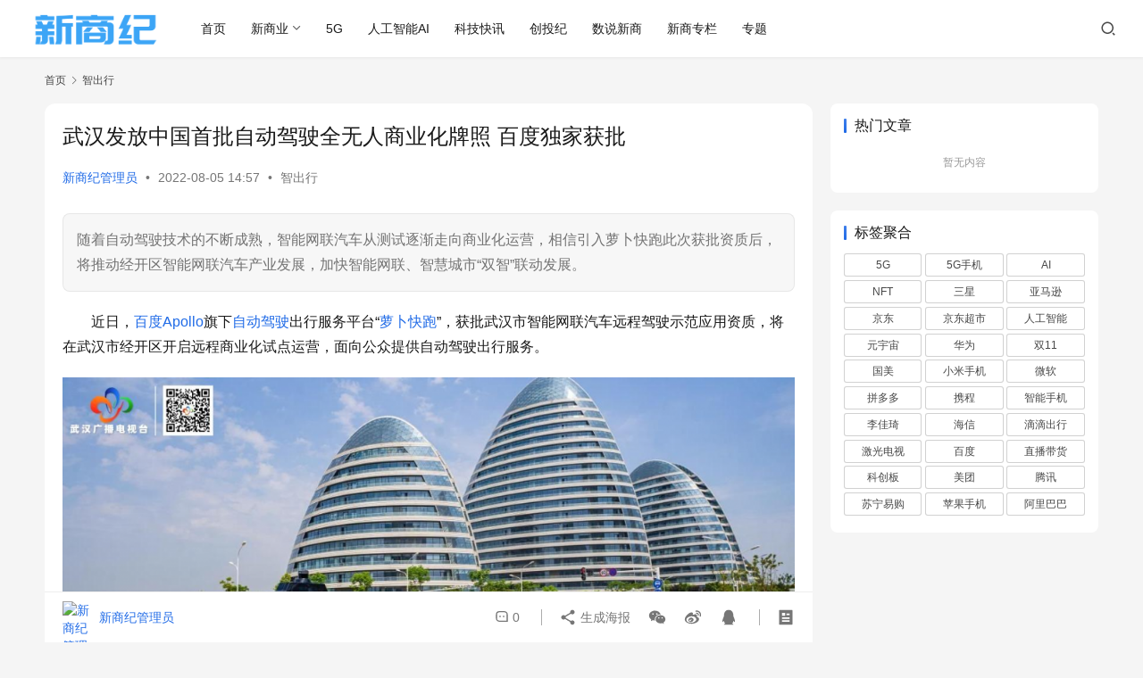

--- FILE ---
content_type: text/html; charset=UTF-8
request_url: https://www.nbtimes.net/6049.html
body_size: 11945
content:
<!DOCTYPE html>
<html lang="zh-Hans">
<head>
    <meta charset="UTF-8">
    <meta http-equiv="X-UA-Compatible" content="IE=edge,chrome=1">
    <meta name="renderer" content="webkit">
    <meta name="viewport" content="width=device-width,initial-scale=1,maximum-scale=5">
    <title>武汉发放中国首批自动驾驶全无人商业化牌照 百度独家获批_新商纪</title>
    <meta name="keywords" content="百度Apollo,自动驾驶,萝卜快跑">
<meta name="description" content="随着自动驾驶技术的不断成熟，智能网联汽车从测试逐渐走向商业化运营，相信引入萝卜快跑此次获批资质后，将推动经开区智能网联汽车产业发展，加快智能网联、智慧城市“双智”联动发展。">
<meta property="og:type" content="article">
<meta property="og:url" content="https://www.nbtimes.net/6049.html">
<meta property="og:site_name" content="新商纪">
<meta property="og:title" content="武汉发放中国首批自动驾驶全无人商业化牌照 百度独家获批">
<meta property="og:image" content="https://www.nbtimes.net/wp-content/uploads/2022/08/2022080506560950.png">
<meta property="og:description" content="随着自动驾驶技术的不断成熟，智能网联汽车从测试逐渐走向商业化运营，相信引入萝卜快跑此次获批资质后，将推动经开区智能网联汽车产业发展，加快智能网联、智慧城市“双智”联动发展。">
<link rel="canonical" href="https://www.nbtimes.net/6049.html">
<meta name="applicable-device" content="pc,mobile">
<meta http-equiv="Cache-Control" content="no-transform">
<link rel="shortcut icon" href="https://www.nbtimes.net/wp-content/uploads/2019/11/ico-1.png">
<style id='wp-img-auto-sizes-contain-inline-css' type='text/css'>
img:is([sizes=auto i],[sizes^="auto," i]){contain-intrinsic-size:3000px 1500px}
/*# sourceURL=wp-img-auto-sizes-contain-inline-css */
</style>
<link rel='stylesheet' id='stylesheet-css' href='//www.nbtimes.net/wp-content/uploads/wpcom/style.6.21.1.1761664557.css?ver=6.21.1' type='text/css' media='all' />
<link rel='stylesheet' id='font-awesome-css' href='https://www.nbtimes.net/wp-content/themes/justnews/themer/assets/css/font-awesome.css?ver=6.21.1' type='text/css' media='all' />
<style id='wp-block-library-inline-css' type='text/css'>
:root{--wp-block-synced-color:#7a00df;--wp-block-synced-color--rgb:122,0,223;--wp-bound-block-color:var(--wp-block-synced-color);--wp-editor-canvas-background:#ddd;--wp-admin-theme-color:#007cba;--wp-admin-theme-color--rgb:0,124,186;--wp-admin-theme-color-darker-10:#006ba1;--wp-admin-theme-color-darker-10--rgb:0,107,160.5;--wp-admin-theme-color-darker-20:#005a87;--wp-admin-theme-color-darker-20--rgb:0,90,135;--wp-admin-border-width-focus:2px}@media (min-resolution:192dpi){:root{--wp-admin-border-width-focus:1.5px}}.wp-element-button{cursor:pointer}:root .has-very-light-gray-background-color{background-color:#eee}:root .has-very-dark-gray-background-color{background-color:#313131}:root .has-very-light-gray-color{color:#eee}:root .has-very-dark-gray-color{color:#313131}:root .has-vivid-green-cyan-to-vivid-cyan-blue-gradient-background{background:linear-gradient(135deg,#00d084,#0693e3)}:root .has-purple-crush-gradient-background{background:linear-gradient(135deg,#34e2e4,#4721fb 50%,#ab1dfe)}:root .has-hazy-dawn-gradient-background{background:linear-gradient(135deg,#faaca8,#dad0ec)}:root .has-subdued-olive-gradient-background{background:linear-gradient(135deg,#fafae1,#67a671)}:root .has-atomic-cream-gradient-background{background:linear-gradient(135deg,#fdd79a,#004a59)}:root .has-nightshade-gradient-background{background:linear-gradient(135deg,#330968,#31cdcf)}:root .has-midnight-gradient-background{background:linear-gradient(135deg,#020381,#2874fc)}:root{--wp--preset--font-size--normal:16px;--wp--preset--font-size--huge:42px}.has-regular-font-size{font-size:1em}.has-larger-font-size{font-size:2.625em}.has-normal-font-size{font-size:var(--wp--preset--font-size--normal)}.has-huge-font-size{font-size:var(--wp--preset--font-size--huge)}.has-text-align-center{text-align:center}.has-text-align-left{text-align:left}.has-text-align-right{text-align:right}.has-fit-text{white-space:nowrap!important}#end-resizable-editor-section{display:none}.aligncenter{clear:both}.items-justified-left{justify-content:flex-start}.items-justified-center{justify-content:center}.items-justified-right{justify-content:flex-end}.items-justified-space-between{justify-content:space-between}.screen-reader-text{border:0;clip-path:inset(50%);height:1px;margin:-1px;overflow:hidden;padding:0;position:absolute;width:1px;word-wrap:normal!important}.screen-reader-text:focus{background-color:#ddd;clip-path:none;color:#444;display:block;font-size:1em;height:auto;left:5px;line-height:normal;padding:15px 23px 14px;text-decoration:none;top:5px;width:auto;z-index:100000}html :where(.has-border-color){border-style:solid}html :where([style*=border-top-color]){border-top-style:solid}html :where([style*=border-right-color]){border-right-style:solid}html :where([style*=border-bottom-color]){border-bottom-style:solid}html :where([style*=border-left-color]){border-left-style:solid}html :where([style*=border-width]){border-style:solid}html :where([style*=border-top-width]){border-top-style:solid}html :where([style*=border-right-width]){border-right-style:solid}html :where([style*=border-bottom-width]){border-bottom-style:solid}html :where([style*=border-left-width]){border-left-style:solid}html :where(img[class*=wp-image-]){height:auto;max-width:100%}:where(figure){margin:0 0 1em}html :where(.is-position-sticky){--wp-admin--admin-bar--position-offset:var(--wp-admin--admin-bar--height,0px)}@media screen and (max-width:600px){html :where(.is-position-sticky){--wp-admin--admin-bar--position-offset:0px}}

/*# sourceURL=wp-block-library-inline-css */
</style><style id='wp-block-image-inline-css' type='text/css'>
.wp-block-image>a,.wp-block-image>figure>a{display:inline-block}.wp-block-image img{box-sizing:border-box;height:auto;max-width:100%;vertical-align:bottom}@media not (prefers-reduced-motion){.wp-block-image img.hide{visibility:hidden}.wp-block-image img.show{animation:show-content-image .4s}}.wp-block-image[style*=border-radius] img,.wp-block-image[style*=border-radius]>a{border-radius:inherit}.wp-block-image.has-custom-border img{box-sizing:border-box}.wp-block-image.aligncenter{text-align:center}.wp-block-image.alignfull>a,.wp-block-image.alignwide>a{width:100%}.wp-block-image.alignfull img,.wp-block-image.alignwide img{height:auto;width:100%}.wp-block-image .aligncenter,.wp-block-image .alignleft,.wp-block-image .alignright,.wp-block-image.aligncenter,.wp-block-image.alignleft,.wp-block-image.alignright{display:table}.wp-block-image .aligncenter>figcaption,.wp-block-image .alignleft>figcaption,.wp-block-image .alignright>figcaption,.wp-block-image.aligncenter>figcaption,.wp-block-image.alignleft>figcaption,.wp-block-image.alignright>figcaption{caption-side:bottom;display:table-caption}.wp-block-image .alignleft{float:left;margin:.5em 1em .5em 0}.wp-block-image .alignright{float:right;margin:.5em 0 .5em 1em}.wp-block-image .aligncenter{margin-left:auto;margin-right:auto}.wp-block-image :where(figcaption){margin-bottom:1em;margin-top:.5em}.wp-block-image.is-style-circle-mask img{border-radius:9999px}@supports ((-webkit-mask-image:none) or (mask-image:none)) or (-webkit-mask-image:none){.wp-block-image.is-style-circle-mask img{border-radius:0;-webkit-mask-image:url('data:image/svg+xml;utf8,<svg viewBox="0 0 100 100" xmlns="http://www.w3.org/2000/svg"><circle cx="50" cy="50" r="50"/></svg>');mask-image:url('data:image/svg+xml;utf8,<svg viewBox="0 0 100 100" xmlns="http://www.w3.org/2000/svg"><circle cx="50" cy="50" r="50"/></svg>');mask-mode:alpha;-webkit-mask-position:center;mask-position:center;-webkit-mask-repeat:no-repeat;mask-repeat:no-repeat;-webkit-mask-size:contain;mask-size:contain}}:root :where(.wp-block-image.is-style-rounded img,.wp-block-image .is-style-rounded img){border-radius:9999px}.wp-block-image figure{margin:0}.wp-lightbox-container{display:flex;flex-direction:column;position:relative}.wp-lightbox-container img{cursor:zoom-in}.wp-lightbox-container img:hover+button{opacity:1}.wp-lightbox-container button{align-items:center;backdrop-filter:blur(16px) saturate(180%);background-color:#5a5a5a40;border:none;border-radius:4px;cursor:zoom-in;display:flex;height:20px;justify-content:center;opacity:0;padding:0;position:absolute;right:16px;text-align:center;top:16px;width:20px;z-index:100}@media not (prefers-reduced-motion){.wp-lightbox-container button{transition:opacity .2s ease}}.wp-lightbox-container button:focus-visible{outline:3px auto #5a5a5a40;outline:3px auto -webkit-focus-ring-color;outline-offset:3px}.wp-lightbox-container button:hover{cursor:pointer;opacity:1}.wp-lightbox-container button:focus{opacity:1}.wp-lightbox-container button:focus,.wp-lightbox-container button:hover,.wp-lightbox-container button:not(:hover):not(:active):not(.has-background){background-color:#5a5a5a40;border:none}.wp-lightbox-overlay{box-sizing:border-box;cursor:zoom-out;height:100vh;left:0;overflow:hidden;position:fixed;top:0;visibility:hidden;width:100%;z-index:100000}.wp-lightbox-overlay .close-button{align-items:center;cursor:pointer;display:flex;justify-content:center;min-height:40px;min-width:40px;padding:0;position:absolute;right:calc(env(safe-area-inset-right) + 16px);top:calc(env(safe-area-inset-top) + 16px);z-index:5000000}.wp-lightbox-overlay .close-button:focus,.wp-lightbox-overlay .close-button:hover,.wp-lightbox-overlay .close-button:not(:hover):not(:active):not(.has-background){background:none;border:none}.wp-lightbox-overlay .lightbox-image-container{height:var(--wp--lightbox-container-height);left:50%;overflow:hidden;position:absolute;top:50%;transform:translate(-50%,-50%);transform-origin:top left;width:var(--wp--lightbox-container-width);z-index:9999999999}.wp-lightbox-overlay .wp-block-image{align-items:center;box-sizing:border-box;display:flex;height:100%;justify-content:center;margin:0;position:relative;transform-origin:0 0;width:100%;z-index:3000000}.wp-lightbox-overlay .wp-block-image img{height:var(--wp--lightbox-image-height);min-height:var(--wp--lightbox-image-height);min-width:var(--wp--lightbox-image-width);width:var(--wp--lightbox-image-width)}.wp-lightbox-overlay .wp-block-image figcaption{display:none}.wp-lightbox-overlay button{background:none;border:none}.wp-lightbox-overlay .scrim{background-color:#fff;height:100%;opacity:.9;position:absolute;width:100%;z-index:2000000}.wp-lightbox-overlay.active{visibility:visible}@media not (prefers-reduced-motion){.wp-lightbox-overlay.active{animation:turn-on-visibility .25s both}.wp-lightbox-overlay.active img{animation:turn-on-visibility .35s both}.wp-lightbox-overlay.show-closing-animation:not(.active){animation:turn-off-visibility .35s both}.wp-lightbox-overlay.show-closing-animation:not(.active) img{animation:turn-off-visibility .25s both}.wp-lightbox-overlay.zoom.active{animation:none;opacity:1;visibility:visible}.wp-lightbox-overlay.zoom.active .lightbox-image-container{animation:lightbox-zoom-in .4s}.wp-lightbox-overlay.zoom.active .lightbox-image-container img{animation:none}.wp-lightbox-overlay.zoom.active .scrim{animation:turn-on-visibility .4s forwards}.wp-lightbox-overlay.zoom.show-closing-animation:not(.active){animation:none}.wp-lightbox-overlay.zoom.show-closing-animation:not(.active) .lightbox-image-container{animation:lightbox-zoom-out .4s}.wp-lightbox-overlay.zoom.show-closing-animation:not(.active) .lightbox-image-container img{animation:none}.wp-lightbox-overlay.zoom.show-closing-animation:not(.active) .scrim{animation:turn-off-visibility .4s forwards}}@keyframes show-content-image{0%{visibility:hidden}99%{visibility:hidden}to{visibility:visible}}@keyframes turn-on-visibility{0%{opacity:0}to{opacity:1}}@keyframes turn-off-visibility{0%{opacity:1;visibility:visible}99%{opacity:0;visibility:visible}to{opacity:0;visibility:hidden}}@keyframes lightbox-zoom-in{0%{transform:translate(calc((-100vw + var(--wp--lightbox-scrollbar-width))/2 + var(--wp--lightbox-initial-left-position)),calc(-50vh + var(--wp--lightbox-initial-top-position))) scale(var(--wp--lightbox-scale))}to{transform:translate(-50%,-50%) scale(1)}}@keyframes lightbox-zoom-out{0%{transform:translate(-50%,-50%) scale(1);visibility:visible}99%{visibility:visible}to{transform:translate(calc((-100vw + var(--wp--lightbox-scrollbar-width))/2 + var(--wp--lightbox-initial-left-position)),calc(-50vh + var(--wp--lightbox-initial-top-position))) scale(var(--wp--lightbox-scale));visibility:hidden}}
/*# sourceURL=https://www.nbtimes.net/wp-includes/blocks/image/style.min.css */
</style>
<style id='wp-block-paragraph-inline-css' type='text/css'>
.is-small-text{font-size:.875em}.is-regular-text{font-size:1em}.is-large-text{font-size:2.25em}.is-larger-text{font-size:3em}.has-drop-cap:not(:focus):first-letter{float:left;font-size:8.4em;font-style:normal;font-weight:100;line-height:.68;margin:.05em .1em 0 0;text-transform:uppercase}body.rtl .has-drop-cap:not(:focus):first-letter{float:none;margin-left:.1em}p.has-drop-cap.has-background{overflow:hidden}:root :where(p.has-background){padding:1.25em 2.375em}:where(p.has-text-color:not(.has-link-color)) a{color:inherit}p.has-text-align-left[style*="writing-mode:vertical-lr"],p.has-text-align-right[style*="writing-mode:vertical-rl"]{rotate:180deg}
/*# sourceURL=https://www.nbtimes.net/wp-includes/blocks/paragraph/style.min.css */
</style>
<style id='global-styles-inline-css' type='text/css'>
:root{--wp--preset--aspect-ratio--square: 1;--wp--preset--aspect-ratio--4-3: 4/3;--wp--preset--aspect-ratio--3-4: 3/4;--wp--preset--aspect-ratio--3-2: 3/2;--wp--preset--aspect-ratio--2-3: 2/3;--wp--preset--aspect-ratio--16-9: 16/9;--wp--preset--aspect-ratio--9-16: 9/16;--wp--preset--color--black: #000000;--wp--preset--color--cyan-bluish-gray: #abb8c3;--wp--preset--color--white: #ffffff;--wp--preset--color--pale-pink: #f78da7;--wp--preset--color--vivid-red: #cf2e2e;--wp--preset--color--luminous-vivid-orange: #ff6900;--wp--preset--color--luminous-vivid-amber: #fcb900;--wp--preset--color--light-green-cyan: #7bdcb5;--wp--preset--color--vivid-green-cyan: #00d084;--wp--preset--color--pale-cyan-blue: #8ed1fc;--wp--preset--color--vivid-cyan-blue: #0693e3;--wp--preset--color--vivid-purple: #9b51e0;--wp--preset--gradient--vivid-cyan-blue-to-vivid-purple: linear-gradient(135deg,rgb(6,147,227) 0%,rgb(155,81,224) 100%);--wp--preset--gradient--light-green-cyan-to-vivid-green-cyan: linear-gradient(135deg,rgb(122,220,180) 0%,rgb(0,208,130) 100%);--wp--preset--gradient--luminous-vivid-amber-to-luminous-vivid-orange: linear-gradient(135deg,rgb(252,185,0) 0%,rgb(255,105,0) 100%);--wp--preset--gradient--luminous-vivid-orange-to-vivid-red: linear-gradient(135deg,rgb(255,105,0) 0%,rgb(207,46,46) 100%);--wp--preset--gradient--very-light-gray-to-cyan-bluish-gray: linear-gradient(135deg,rgb(238,238,238) 0%,rgb(169,184,195) 100%);--wp--preset--gradient--cool-to-warm-spectrum: linear-gradient(135deg,rgb(74,234,220) 0%,rgb(151,120,209) 20%,rgb(207,42,186) 40%,rgb(238,44,130) 60%,rgb(251,105,98) 80%,rgb(254,248,76) 100%);--wp--preset--gradient--blush-light-purple: linear-gradient(135deg,rgb(255,206,236) 0%,rgb(152,150,240) 100%);--wp--preset--gradient--blush-bordeaux: linear-gradient(135deg,rgb(254,205,165) 0%,rgb(254,45,45) 50%,rgb(107,0,62) 100%);--wp--preset--gradient--luminous-dusk: linear-gradient(135deg,rgb(255,203,112) 0%,rgb(199,81,192) 50%,rgb(65,88,208) 100%);--wp--preset--gradient--pale-ocean: linear-gradient(135deg,rgb(255,245,203) 0%,rgb(182,227,212) 50%,rgb(51,167,181) 100%);--wp--preset--gradient--electric-grass: linear-gradient(135deg,rgb(202,248,128) 0%,rgb(113,206,126) 100%);--wp--preset--gradient--midnight: linear-gradient(135deg,rgb(2,3,129) 0%,rgb(40,116,252) 100%);--wp--preset--font-size--small: 13px;--wp--preset--font-size--medium: 20px;--wp--preset--font-size--large: 36px;--wp--preset--font-size--x-large: 42px;--wp--preset--spacing--20: 0.44rem;--wp--preset--spacing--30: 0.67rem;--wp--preset--spacing--40: 1rem;--wp--preset--spacing--50: 1.5rem;--wp--preset--spacing--60: 2.25rem;--wp--preset--spacing--70: 3.38rem;--wp--preset--spacing--80: 5.06rem;--wp--preset--shadow--natural: 6px 6px 9px rgba(0, 0, 0, 0.2);--wp--preset--shadow--deep: 12px 12px 50px rgba(0, 0, 0, 0.4);--wp--preset--shadow--sharp: 6px 6px 0px rgba(0, 0, 0, 0.2);--wp--preset--shadow--outlined: 6px 6px 0px -3px rgb(255, 255, 255), 6px 6px rgb(0, 0, 0);--wp--preset--shadow--crisp: 6px 6px 0px rgb(0, 0, 0);}:where(.is-layout-flex){gap: 0.5em;}:where(.is-layout-grid){gap: 0.5em;}body .is-layout-flex{display: flex;}.is-layout-flex{flex-wrap: wrap;align-items: center;}.is-layout-flex > :is(*, div){margin: 0;}body .is-layout-grid{display: grid;}.is-layout-grid > :is(*, div){margin: 0;}:where(.wp-block-columns.is-layout-flex){gap: 2em;}:where(.wp-block-columns.is-layout-grid){gap: 2em;}:where(.wp-block-post-template.is-layout-flex){gap: 1.25em;}:where(.wp-block-post-template.is-layout-grid){gap: 1.25em;}.has-black-color{color: var(--wp--preset--color--black) !important;}.has-cyan-bluish-gray-color{color: var(--wp--preset--color--cyan-bluish-gray) !important;}.has-white-color{color: var(--wp--preset--color--white) !important;}.has-pale-pink-color{color: var(--wp--preset--color--pale-pink) !important;}.has-vivid-red-color{color: var(--wp--preset--color--vivid-red) !important;}.has-luminous-vivid-orange-color{color: var(--wp--preset--color--luminous-vivid-orange) !important;}.has-luminous-vivid-amber-color{color: var(--wp--preset--color--luminous-vivid-amber) !important;}.has-light-green-cyan-color{color: var(--wp--preset--color--light-green-cyan) !important;}.has-vivid-green-cyan-color{color: var(--wp--preset--color--vivid-green-cyan) !important;}.has-pale-cyan-blue-color{color: var(--wp--preset--color--pale-cyan-blue) !important;}.has-vivid-cyan-blue-color{color: var(--wp--preset--color--vivid-cyan-blue) !important;}.has-vivid-purple-color{color: var(--wp--preset--color--vivid-purple) !important;}.has-black-background-color{background-color: var(--wp--preset--color--black) !important;}.has-cyan-bluish-gray-background-color{background-color: var(--wp--preset--color--cyan-bluish-gray) !important;}.has-white-background-color{background-color: var(--wp--preset--color--white) !important;}.has-pale-pink-background-color{background-color: var(--wp--preset--color--pale-pink) !important;}.has-vivid-red-background-color{background-color: var(--wp--preset--color--vivid-red) !important;}.has-luminous-vivid-orange-background-color{background-color: var(--wp--preset--color--luminous-vivid-orange) !important;}.has-luminous-vivid-amber-background-color{background-color: var(--wp--preset--color--luminous-vivid-amber) !important;}.has-light-green-cyan-background-color{background-color: var(--wp--preset--color--light-green-cyan) !important;}.has-vivid-green-cyan-background-color{background-color: var(--wp--preset--color--vivid-green-cyan) !important;}.has-pale-cyan-blue-background-color{background-color: var(--wp--preset--color--pale-cyan-blue) !important;}.has-vivid-cyan-blue-background-color{background-color: var(--wp--preset--color--vivid-cyan-blue) !important;}.has-vivid-purple-background-color{background-color: var(--wp--preset--color--vivid-purple) !important;}.has-black-border-color{border-color: var(--wp--preset--color--black) !important;}.has-cyan-bluish-gray-border-color{border-color: var(--wp--preset--color--cyan-bluish-gray) !important;}.has-white-border-color{border-color: var(--wp--preset--color--white) !important;}.has-pale-pink-border-color{border-color: var(--wp--preset--color--pale-pink) !important;}.has-vivid-red-border-color{border-color: var(--wp--preset--color--vivid-red) !important;}.has-luminous-vivid-orange-border-color{border-color: var(--wp--preset--color--luminous-vivid-orange) !important;}.has-luminous-vivid-amber-border-color{border-color: var(--wp--preset--color--luminous-vivid-amber) !important;}.has-light-green-cyan-border-color{border-color: var(--wp--preset--color--light-green-cyan) !important;}.has-vivid-green-cyan-border-color{border-color: var(--wp--preset--color--vivid-green-cyan) !important;}.has-pale-cyan-blue-border-color{border-color: var(--wp--preset--color--pale-cyan-blue) !important;}.has-vivid-cyan-blue-border-color{border-color: var(--wp--preset--color--vivid-cyan-blue) !important;}.has-vivid-purple-border-color{border-color: var(--wp--preset--color--vivid-purple) !important;}.has-vivid-cyan-blue-to-vivid-purple-gradient-background{background: var(--wp--preset--gradient--vivid-cyan-blue-to-vivid-purple) !important;}.has-light-green-cyan-to-vivid-green-cyan-gradient-background{background: var(--wp--preset--gradient--light-green-cyan-to-vivid-green-cyan) !important;}.has-luminous-vivid-amber-to-luminous-vivid-orange-gradient-background{background: var(--wp--preset--gradient--luminous-vivid-amber-to-luminous-vivid-orange) !important;}.has-luminous-vivid-orange-to-vivid-red-gradient-background{background: var(--wp--preset--gradient--luminous-vivid-orange-to-vivid-red) !important;}.has-very-light-gray-to-cyan-bluish-gray-gradient-background{background: var(--wp--preset--gradient--very-light-gray-to-cyan-bluish-gray) !important;}.has-cool-to-warm-spectrum-gradient-background{background: var(--wp--preset--gradient--cool-to-warm-spectrum) !important;}.has-blush-light-purple-gradient-background{background: var(--wp--preset--gradient--blush-light-purple) !important;}.has-blush-bordeaux-gradient-background{background: var(--wp--preset--gradient--blush-bordeaux) !important;}.has-luminous-dusk-gradient-background{background: var(--wp--preset--gradient--luminous-dusk) !important;}.has-pale-ocean-gradient-background{background: var(--wp--preset--gradient--pale-ocean) !important;}.has-electric-grass-gradient-background{background: var(--wp--preset--gradient--electric-grass) !important;}.has-midnight-gradient-background{background: var(--wp--preset--gradient--midnight) !important;}.has-small-font-size{font-size: var(--wp--preset--font-size--small) !important;}.has-medium-font-size{font-size: var(--wp--preset--font-size--medium) !important;}.has-large-font-size{font-size: var(--wp--preset--font-size--large) !important;}.has-x-large-font-size{font-size: var(--wp--preset--font-size--x-large) !important;}
/*# sourceURL=global-styles-inline-css */
</style>

<style id='classic-theme-styles-inline-css' type='text/css'>
/*! This file is auto-generated */
.wp-block-button__link{color:#fff;background-color:#32373c;border-radius:9999px;box-shadow:none;text-decoration:none;padding:calc(.667em + 2px) calc(1.333em + 2px);font-size:1.125em}.wp-block-file__button{background:#32373c;color:#fff;text-decoration:none}
/*# sourceURL=/wp-includes/css/classic-themes.min.css */
</style>
<script type="text/javascript" src="https://www.nbtimes.net/wp-includes/js/jquery/jquery.min.js?ver=3.7.1" id="jquery-core-js"></script>
<script type="text/javascript" src="https://www.nbtimes.net/wp-includes/js/jquery/jquery-migrate.min.js?ver=3.4.1" id="jquery-migrate-js"></script>
<link rel="EditURI" type="application/rsd+xml" title="RSD" href="https://www.nbtimes.net/xmlrpc.php?rsd" />
<link rel="icon" href="https://www.nbtimes.net/wp-content/uploads/2019/11/ico-1.png" sizes="32x32" />
<link rel="icon" href="https://www.nbtimes.net/wp-content/uploads/2019/11/ico-1.png" sizes="192x192" />
<link rel="apple-touch-icon" href="https://www.nbtimes.net/wp-content/uploads/2019/11/ico-1.png" />
<meta name="msapplication-TileImage" content="https://www.nbtimes.net/wp-content/uploads/2019/11/ico-1.png" />
    <!--[if lte IE 11]><script src="https://www.nbtimes.net/wp-content/themes/justnews/js/update.js"></script><![endif]-->
</head>
<body class="wp-singular post-template-default single single-post postid-6049 single-format-standard wp-theme-justnews lang-cn el-boxed header-fixed style-by-auto">
<header class="header header-fluid">
    <div class="container">
        <div class="navbar-header">
            <button type="button" class="navbar-toggle collapsed" data-toggle="collapse" data-target=".navbar-collapse" aria-label="menu">
                <span class="icon-bar icon-bar-1"></span>
                <span class="icon-bar icon-bar-2"></span>
                <span class="icon-bar icon-bar-3"></span>
            </button>
                        <div class="logo">
                <a href="https://www.nbtimes.net/" rel="home">
                    <img src="https://www.nbtimes.net/wp-content/uploads/2019/11/LOGO-2.png" alt="新商纪">
                </a>
            </div>
        </div>
        <div class="collapse navbar-collapse mobile-style-0">
            <nav class="primary-menu"><ul id="menu-justnews-menu" class="nav navbar-nav wpcom-adv-menu"><li class="menu-item"><a href="/">首页</a></li>
<li class="menu-item dropdown"><a href="#" class="dropdown-toggle">新商业</a>
<ul class="dropdown-menu menu-item-wrap menu-item-col-5">
	<li class="menu-item"><a href="https://www.nbtimes.net/xinlingshou">新零售</a></li>
	<li class="menu-item"><a href="https://www.nbtimes.net/chaoshouji">潮手机</a></li>
	<li class="menu-item"><a href="https://www.nbtimes.net/zhijiadian">智家电</a></li>
	<li class="menu-item"><a href="https://www.nbtimes.net/aiedu">慧教育</a></li>
	<li class="menu-item"><a href="https://www.nbtimes.net/zhihuiyiliao">智医疗</a></li>
	<li class="menu-item"><a href="https://www.nbtimes.net/konw">新知堂</a></li>
	<li class="menu-item current-post-ancestor current-post-parent active"><a href="https://www.nbtimes.net/chuxing">智出行</a></li>
	<li class="menu-item"><a href="https://www.nbtimes.net/cloud">云服务</a></li>
</ul>
</li>
<li class="menu-item"><a href="https://www.nbtimes.net/fifthg">5G</a></li>
<li class="menu-item"><a href="https://www.nbtimes.net/rgzn">人工智能AI</a></li>
<li class="menu-item"><a href="https://www.nbtimes.net/kuaixun">科技快讯</a></li>
<li class="menu-item"><a href="https://www.nbtimes.net/chuangtou">创投纪</a></li>
<li class="menu-item"><a href="https://www.nbtimes.net/data">数说新商</a></li>
<li class="menu-item"><a href="https://www.nbtimes.net/taidu">新商专栏</a></li>
<li class="menu-item"><a href="https://www.nbtimes.net/special">专题</a></li>
</ul></nav>            <div class="navbar-action">
                <div class="navbar-search-icon j-navbar-search"><i class="wpcom-icon wi"><svg aria-hidden="true"><use xlink:href="#wi-search"></use></svg></i></div><form class="navbar-search" action="https://www.nbtimes.net/" method="get" role="search"><div class="navbar-search-inner"><i class="wpcom-icon wi navbar-search-close"><svg aria-hidden="true"><use xlink:href="#wi-close"></use></svg></i><input type="text" name="s" class="navbar-search-input" autocomplete="off" maxlength="100" placeholder="输入关键词搜索..." value=""><button class="navbar-search-btn" type="submit" aria-label="搜索"><i class="wpcom-icon wi"><svg aria-hidden="true"><use xlink:href="#wi-search"></use></svg></i></button></div></form>            </div>
        </div>
    </div><!-- /.container -->
</header>

<div id="wrap">    <div class="wrap container">
        <ol class="breadcrumb" vocab="https://schema.org/" typeof="BreadcrumbList"><li class="home" property="itemListElement" typeof="ListItem"><a href="https://www.nbtimes.net" property="item" typeof="WebPage"><span property="name" class="hide">新商纪</span>首页</a><meta property="position" content="1"></li><li property="itemListElement" typeof="ListItem"><i class="wpcom-icon wi"><svg aria-hidden="true"><use xlink:href="#wi-arrow-right-3"></use></svg></i><a href="https://www.nbtimes.net/chuxing" property="item" typeof="WebPage"><span property="name">智出行</span></a><meta property="position" content="2"></li></ol>        <main class="main">
                            <article id="post-6049" class="post-6049 post type-post status-publish format-standard has-post-thumbnail hentry category-chuxing tag-apollo tag-autodrive tag-458 entry">
                    <div class="entry-main">
                                                                        <div class="entry-head">
                            <h1 class="entry-title">武汉发放中国首批自动驾驶全无人商业化牌照 百度独家获批</h1>
                            <div class="entry-info">
                                                                    <span class="vcard">
                                        <a class="nickname url fn j-user-card" data-user="4" href="https://www.nbtimes.net/author/world158">新商纪管理员</a>
                                    </span>
                                    <span class="dot">•</span>
                                                                <time class="entry-date published" datetime="2022-08-05T14:57:26+08:00" pubdate>
                                    2022-08-05 14:57                                </time>
                                <span class="dot">•</span>
                                <a href="https://www.nbtimes.net/chuxing" rel="category tag">智出行</a>                                                            </div>
                        </div>
                        
                                                    <div class="entry-excerpt entry-summary">
                                <p>随着自动驾驶技术的不断成熟，智能网联汽车从测试逐渐走向商业化运营，相信引入萝卜快跑此次获批资质后，将推动经开区智能网联汽车产业发展，加快智能网联、智慧城市“双智”联动发展。</p>
                            </div>
                                                <div class="entry-content text-indent">
                            
<p>近日，<span class="wpcom_tag_link"><a href="https://www.nbtimes.net/tag/%e7%99%be%e5%ba%a6apollo" title="百度Apollo" target="_blank">百度Apollo</a></span>旗下<span class="wpcom_tag_link"><a href="https://www.nbtimes.net/tag/autodrive" title="自动驾驶" target="_blank">自动驾驶</a></span>出行服务平台“<span class="wpcom_tag_link"><a href="https://www.nbtimes.net/tag/%e8%90%9d%e5%8d%9c%e5%bf%ab%e8%b7%91" title="萝卜快跑" target="_blank">萝卜快跑</a></span>”，获批武汉市智能网联汽车远程驾驶示范应用资质，将在武汉市经开区开启远程商业化试点运营，面向公众提供自动驾驶出行服务。</p>


<div class="wp-block-image">
<figure class="aligncenter size-large"><noscript><img fetchpriority="high" decoding="async" width="1024" height="576" src="https://www.nbtimes.net/wp-content/uploads/2022/08/2022080506560950-1024x576.png" alt="武汉发放中国首批自动驾驶全无人商业化牌照 百度独家获批" class="wp-image-6050"/></noscript><img fetchpriority="high" decoding="async" width="1024" height="576" src="https://www.nbtimes.net/wp-content/themes/justnews/themer/assets/images/lazy.png" data-original="https://www.nbtimes.net/wp-content/uploads/2022/08/2022080506560950-1024x576.png" alt="武汉发放中国首批自动驾驶全无人商业化牌照 百度独家获批" class="wp-image-6050 j-lazy"/></figure>
</div>


<p>据悉，萝卜快跑已在经开区投入20辆自动驾驶车(其中5辆为远程驾驶示范运营车辆)，在经开区沌口区域30平方公里范围内的166公里道路上，设立63个推荐上车点，辐射经开区内江汉大学、体育中心、经开永旺、经开万达、湘隆时代广场等热点区域，服务时间初步从早上9时持续至17时。<br>乘车人可通过“萝卜快跑”APP或小程序预约，可为区域内用户职住通勤和短途接驳提供服务。下一步，萝卜快跑将持续扩增路线、推荐上车点和时段，进一步满足武汉广大市民日常出行需求。</p>



<p>作为国家智能网联汽车（武汉）测试示范区，武汉经开区承担着全国首批“智能城市基础设施与智能网联汽车协同发展试点”“交通强国试点”等多项国家任务。随着自动驾驶技术的不断成熟，智能网联汽车从测试逐渐走向商业化运营，相信引入萝卜快跑此次获批资质后，将推动经开区智能网联汽车产业发展，加快智能网联、智慧城市“双智”联动发展。</p>
                                                        <div class="entry-copyright"><p>来自<a target="_blank" href="https://www.nbtimes.net/">新商纪</a>，发布者：新商纪管理员，转载请注明出处：<span>https://www.nbtimes.net/6049.html</span></p></div>                        </div>

                        <div class="entry-tag"><a href="https://www.nbtimes.net/tag/%e7%99%be%e5%ba%a6apollo" rel="tag">百度Apollo</a><a href="https://www.nbtimes.net/tag/autodrive" rel="tag">自动驾驶</a><a href="https://www.nbtimes.net/tag/%e8%90%9d%e5%8d%9c%e5%bf%ab%e8%b7%91" rel="tag">萝卜快跑</a></div>
                        <div class="entry-action">
                            <div class="btn-zan" data-id="6049"><i class="wpcom-icon wi"><svg aria-hidden="true"><use xlink:href="#wi-thumb-up-fill"></use></svg></i> 赞 <span class="entry-action-num">(0)</span></div>
                                                            <div class="btn-dashang">
                                    <i class="wpcom-icon wi"><svg aria-hidden="true"><use xlink:href="#wi-cny-circle-fill"></use></svg></i> 打赏                                    <span class="dashang-img">
                                                                                    <span>
                                                <img src="https://www.nbtimes.net/wp-content/uploads/2019/11/zanshangma-1.jpg" alt="微信扫一扫"/>
                                                    微信扫一扫                                            </span>
                                                                                                                    </span>
                                </div>
                                                    </div>

                        <div class="entry-bar">
                            <div class="entry-bar-inner">
                                                                    <div class="entry-bar-author">
                                                                                <a data-user="4" target="_blank" href="https://www.nbtimes.net/author/world158" class="avatar j-user-card">
                                            <img alt='新商纪管理员' src='https://g.izt6.com/avatar/7ec749b2a385a1fe1644eb91a02218a443de28f965a47bb76acab08d393cce7b?s=60&#038;d=wavatar&#038;r=g' srcset='https://g.izt6.com/avatar/7ec749b2a385a1fe1644eb91a02218a443de28f965a47bb76acab08d393cce7b?s=120&#038;d=wavatar&#038;r=g 2x' class='avatar avatar-60 photo' height='60' width='60' decoding='async'/><span class="author-name">新商纪管理员</span>                                        </a>
                                    </div>
                                                                <div class="entry-bar-info">
                                    <div class="info-item meta">
                                                                                <a class="meta-item" href="#comments"><i class="wpcom-icon wi"><svg aria-hidden="true"><use xlink:href="#wi-comment"></use></svg></i> <span class="data">0</span></a>                                                                            </div>
                                    <div class="info-item share">
                                                                                    <a class="meta-item mobile j-mobile-share" href="javascript:;" data-id="6049" data-qrcode="https://www.nbtimes.net/6049.html">
                                                <i class="wpcom-icon wi"><svg aria-hidden="true"><use xlink:href="#wi-share"></use></svg></i> 生成海报                                            </a>
                                                                                    <a class="meta-item wechat" data-share="wechat" target="_blank" rel="nofollow noopener noreferrer" href="#">
                                                <i class="wpcom-icon wi"><svg aria-hidden="true"><use xlink:href="#wi-wechat"></use></svg></i>                                            </a>
                                                                                    <a class="meta-item weibo" data-share="weibo" target="_blank" rel="nofollow noopener noreferrer" href="#">
                                                <i class="wpcom-icon wi"><svg aria-hidden="true"><use xlink:href="#wi-weibo"></use></svg></i>                                            </a>
                                                                                    <a class="meta-item qq" data-share="qq" target="_blank" rel="nofollow noopener noreferrer" href="#">
                                                <i class="wpcom-icon wi"><svg aria-hidden="true"><use xlink:href="#wi-qq"></use></svg></i>                                            </a>
                                                                            </div>
                                    <div class="info-item act">
                                        <a href="javascript:;" id="j-reading"><i class="wpcom-icon wi"><svg aria-hidden="true"><use xlink:href="#wi-article"></use></svg></i></a>
                                    </div>
                                </div>
                            </div>
                        </div>
                    </div>
                                            <div class="entry-page">
                    <div class="entry-page-prev j-lazy" style="background-image: url('https://www.nbtimes.net/wp-content/themes/justnews/themer/assets/images/lazy.png');" data-original="https://www.nbtimes.net/wp-content/uploads/2022/08/Screenshot-2-480x300.png">
                <a href="https://www.nbtimes.net/6046.html" title="Instagram 正在将 NFT 功能扩展到 100 多个国家/地区" rel="prev">
                    <span>Instagram 正在将 NFT 功能扩展到 100 多个国家/地区</span>
                </a>
                <div class="entry-page-info">
                    <span class="pull-left"><i class="wpcom-icon wi"><svg aria-hidden="true"><use xlink:href="#wi-arrow-left-double"></use></svg></i> 上一篇</span>
                    <span class="pull-right">2022-08-05 10:40</span>
                </div>
            </div>
                            <div class="entry-page-next j-lazy" style="background-image: url('https://www.nbtimes.net/wp-content/themes/justnews/themer/assets/images/lazy.png');" data-original="https://www.nbtimes.net/wp-content/uploads/2022/08/d08f4fe0cb120832364008c6f912f150-480x300.png">
                <a href="https://www.nbtimes.net/6052.html" title="苏宁易购818家电家装购物节，有哪些玩法值得我们期待？" rel="next">
                    <span>苏宁易购818家电家装购物节，有哪些玩法值得我们期待？</span>
                </a>
                <div class="entry-page-info">
                    <span class="pull-right">下一篇 <i class="wpcom-icon wi"><svg aria-hidden="true"><use xlink:href="#wi-arrow-right-double"></use></svg></i></span>
                    <span class="pull-left">2022-08-05 15:27</span>
                </div>
            </div>
            </div>
                                                                <div class="entry-related-posts">
                            <h3 class="entry-related-title">相关推荐</h3><ul class="entry-related cols-3 post-loop post-loop-list"><li class="item">
    <a href="https://www.nbtimes.net/3878.html" target="_blank" rel="bookmark">
        <span>华为自动驾驶 自卖自夸的背后</span>
    </a>
    <span class="date">2021-04-22</span>
</li><li class="item">
    <a href="https://www.nbtimes.net/2507.html" target="_blank" rel="bookmark">
        <span>高通推出自动驾驶计算系统：拟于2023年上路</span>
    </a>
    <span class="date">2020-01-07</span>
</li></ul>                        </div>
                                    </article>
                    </main>
            <aside class="sidebar">
        <div class="widget widget_post_thumb"><h3 class="widget-title"><span>热门文章</span></h3><p style="color:#999;font-size: 12px;text-align: center;padding: 10px 0;margin:0;">暂无内容</p></div><div class="widget widget_tag_cloud"><h3 class="widget-title"><span>标签聚合</span></h3><div class="tagcloud"><a href="https://www.nbtimes.net/tag/5g" class="tag-cloud-link tag-link-122 tag-link-position-1" style="font-size: 21.078947368421pt;" aria-label="5G (30 项)">5G</a>
<a href="https://www.nbtimes.net/tag/5gshouji" class="tag-cloud-link tag-link-137 tag-link-position-2" style="font-size: 9.2894736842105pt;" aria-label="5G手机 (6 项)">5G手机</a>
<a href="https://www.nbtimes.net/tag/ai" class="tag-cloud-link tag-link-158 tag-link-position-3" style="font-size: 22pt;" aria-label="AI (34 项)">AI</a>
<a href="https://www.nbtimes.net/tag/nft" class="tag-cloud-link tag-link-398 tag-link-position-4" style="font-size: 10.210526315789pt;" aria-label="NFT (7 项)">NFT</a>
<a href="https://www.nbtimes.net/tag/samsung" class="tag-cloud-link tag-link-132 tag-link-position-5" style="font-size: 12.789473684211pt;" aria-label="三星 (10 项)">三星</a>
<a href="https://www.nbtimes.net/tag/amazon" class="tag-cloud-link tag-link-234 tag-link-position-6" style="font-size: 14.815789473684pt;" aria-label="亚马逊 (13 项)">亚马逊</a>
<a href="https://www.nbtimes.net/tag/jd" class="tag-cloud-link tag-link-25 tag-link-position-7" style="font-size: 19.421052631579pt;" aria-label="京东 (24 项)">京东</a>
<a href="https://www.nbtimes.net/tag/%e4%ba%ac%e4%b8%9c%e8%b6%85%e5%b8%82" class="tag-cloud-link tag-link-341 tag-link-position-8" style="font-size: 12.052631578947pt;" aria-label="京东超市 (9 项)">京东超市</a>
<a href="https://www.nbtimes.net/tag/rengongzhineng" class="tag-cloud-link tag-link-26 tag-link-position-9" style="font-size: 16.289473684211pt;" aria-label="人工智能 (16 项)">人工智能</a>
<a href="https://www.nbtimes.net/tag/%e5%85%83%e5%ae%87%e5%ae%99" class="tag-cloud-link tag-link-369 tag-link-position-10" style="font-size: 10.210526315789pt;" aria-label="元宇宙 (7 项)">元宇宙</a>
<a href="https://www.nbtimes.net/tag/huawei" class="tag-cloud-link tag-link-130 tag-link-position-11" style="font-size: 16.289473684211pt;" aria-label="华为 (16 项)">华为</a>
<a href="https://www.nbtimes.net/tag/%e5%8f%8c11" class="tag-cloud-link tag-link-483 tag-link-position-12" style="font-size: 9.2894736842105pt;" aria-label="双11 (6 项)">双11</a>
<a href="https://www.nbtimes.net/tag/%e5%9b%bd%e7%be%8e" class="tag-cloud-link tag-link-264 tag-link-position-13" style="font-size: 15.736842105263pt;" aria-label="国美 (15 项)">国美</a>
<a href="https://www.nbtimes.net/tag/xiaomishouji" class="tag-cloud-link tag-link-150 tag-link-position-14" style="font-size: 9.2894736842105pt;" aria-label="小米手机 (6 项)">小米手机</a>
<a href="https://www.nbtimes.net/tag/microsoft" class="tag-cloud-link tag-link-181 tag-link-position-15" style="font-size: 9.2894736842105pt;" aria-label="微软 (6 项)">微软</a>
<a href="https://www.nbtimes.net/tag/%e6%8b%bc%e5%a4%9a%e5%a4%9a" class="tag-cloud-link tag-link-267 tag-link-position-16" style="font-size: 17.947368421053pt;" aria-label="拼多多 (20 项)">拼多多</a>
<a href="https://www.nbtimes.net/tag/%e6%90%ba%e7%a8%8b" class="tag-cloud-link tag-link-227 tag-link-position-17" style="font-size: 10.210526315789pt;" aria-label="携程 (7 项)">携程</a>
<a href="https://www.nbtimes.net/tag/smartphone" class="tag-cloud-link tag-link-131 tag-link-position-18" style="font-size: 15.368421052632pt;" aria-label="智能手机 (14 项)">智能手机</a>
<a href="https://www.nbtimes.net/tag/%e6%9d%8e%e4%bd%b3%e7%90%a6" class="tag-cloud-link tag-link-406 tag-link-position-19" style="font-size: 10.210526315789pt;" aria-label="李佳琦 (7 项)">李佳琦</a>
<a href="https://www.nbtimes.net/tag/hisense" class="tag-cloud-link tag-link-175 tag-link-position-20" style="font-size: 11.131578947368pt;" aria-label="海信 (8 项)">海信</a>
<a href="https://www.nbtimes.net/tag/didi" class="tag-cloud-link tag-link-160 tag-link-position-21" style="font-size: 8pt;" aria-label="滴滴出行 (5 项)">滴滴出行</a>
<a href="https://www.nbtimes.net/tag/jiguangdianshi" class="tag-cloud-link tag-link-176 tag-link-position-22" style="font-size: 12.052631578947pt;" aria-label="激光电视 (9 项)">激光电视</a>
<a href="https://www.nbtimes.net/tag/baidu" class="tag-cloud-link tag-link-186 tag-link-position-23" style="font-size: 19.605263157895pt;" aria-label="百度 (25 项)">百度</a>
<a href="https://www.nbtimes.net/tag/%e7%9b%b4%e6%92%ad%e5%b8%a6%e8%b4%a7" class="tag-cloud-link tag-link-279 tag-link-position-24" style="font-size: 11.131578947368pt;" aria-label="直播带货 (8 项)">直播带货</a>
<a href="https://www.nbtimes.net/tag/kechuangban" class="tag-cloud-link tag-link-127 tag-link-position-25" style="font-size: 8pt;" aria-label="科创板 (5 项)">科创板</a>
<a href="https://www.nbtimes.net/tag/meituan" class="tag-cloud-link tag-link-172 tag-link-position-26" style="font-size: 14.078947368421pt;" aria-label="美团 (12 项)">美团</a>
<a href="https://www.nbtimes.net/tag/tencent" class="tag-cloud-link tag-link-187 tag-link-position-27" style="font-size: 13.526315789474pt;" aria-label="腾讯 (11 项)">腾讯</a>
<a href="https://www.nbtimes.net/tag/suning" class="tag-cloud-link tag-link-153 tag-link-position-28" style="font-size: 17.210526315789pt;" aria-label="苏宁易购 (18 项)">苏宁易购</a>
<a href="https://www.nbtimes.net/tag/iphone" class="tag-cloud-link tag-link-121 tag-link-position-29" style="font-size: 12.789473684211pt;" aria-label="苹果手机 (10 项)">苹果手机</a>
<a href="https://www.nbtimes.net/tag/alibaba" class="tag-cloud-link tag-link-103 tag-link-position-30" style="font-size: 11.131578947368pt;" aria-label="阿里巴巴 (8 项)">阿里巴巴</a></div>
</div>    </aside>
    </div>
</div>
<footer class="footer">
    <div class="container">
        <div class="footer-col-wrap footer-with-logo-icon">
                        <div class="footer-col footer-col-logo">
                <img src="https://www.nbtimes.net/wp-content/uploads/2019/11/icofoot.png" alt="新商纪">
            </div>
                        <div class="footer-col footer-col-copy">
                <ul class="footer-nav hidden-xs"><li id="menu-item-1908" class="menu-item menu-item-1908"><a href="https://www.nbtimes.net/about">关于新商纪</a></li>
<li id="menu-item-1907" class="menu-item menu-item-1907"><a href="https://www.nbtimes.net/tags">标签集</a></li>
<li id="menu-item-2056" class="menu-item menu-item-privacy-policy menu-item-2056"><a rel="privacy-policy" href="https://www.nbtimes.net/privacy-policy">隐私政策</a></li>
</ul>                <div class="copyright">
                    <p>Copyright © 2019 <a href="https://www.nbtimes.net/">新商纪</a> 版权所有 网站备案号：<a href="https://beian.miit.gov.cn" rel="nofollow">京ICP备19049453号-2</a></p>
                </div>
            </div>
                        <div class="footer-col footer-col-sns">
                <div class="footer-sns">
                                    </div>
            </div>
                    </div>
    </div>
</footer>
            <div class="action action-style-0 action-color-0 action-pos-0" style="bottom:20%;">
                                                    <div class="action-item gotop j-top">
                        <i class="wpcom-icon wi action-item-icon"><svg aria-hidden="true"><use xlink:href="#wi-arrow-up-2"></use></svg></i>                                            </div>
                            </div>
        <script type="speculationrules">
{"prefetch":[{"source":"document","where":{"and":[{"href_matches":"/*"},{"not":{"href_matches":["/wp-*.php","/wp-admin/*","/wp-content/uploads/*","/wp-content/*","/wp-content/plugins/*","/wp-content/themes/justnews/*","/*\\?(.+)"]}},{"not":{"selector_matches":"a[rel~=\"nofollow\"]"}},{"not":{"selector_matches":".no-prefetch, .no-prefetch a"}}]},"eagerness":"conservative"}]}
</script>
<script type="text/javascript" id="main-js-extra">
/* <![CDATA[ */
var _wpcom_js = {"webp":"","ajaxurl":"https://www.nbtimes.net/wp-admin/admin-ajax.php","theme_url":"https://www.nbtimes.net/wp-content/themes/justnews","slide_speed":"5000","is_admin":"0","lang":"zh_CN","js_lang":{"share_to":"\u5206\u4eab\u5230:","copy_done":"\u590d\u5236\u6210\u529f\uff01","copy_fail":"\u6d4f\u89c8\u5668\u6682\u4e0d\u652f\u6301\u62f7\u8d1d\u529f\u80fd","confirm":"\u786e\u5b9a","qrcode":"\u4e8c\u7ef4\u7801","page_loaded":"\u5df2\u7ecf\u5230\u5e95\u4e86","no_content":"\u6682\u65e0\u5185\u5bb9","load_failed":"\u52a0\u8f7d\u5931\u8d25\uff0c\u8bf7\u7a0d\u540e\u518d\u8bd5\uff01","expand_more":"\u9605\u8bfb\u5269\u4f59 %s"},"lightbox":"1","post_id":"6049","poster":{"notice":"\u8bf7\u300c\u70b9\u51fb\u4e0b\u8f7d\u300d\u6216\u300c\u957f\u6309\u4fdd\u5b58\u56fe\u7247\u300d\u540e\u5206\u4eab\u7ed9\u66f4\u591a\u597d\u53cb","generating":"\u6b63\u5728\u751f\u6210\u6d77\u62a5\u56fe\u7247...","failed":"\u6d77\u62a5\u56fe\u7247\u751f\u6210\u5931\u8d25"},"video_height":"482","fixed_sidebar":"1","dark_style":"2","font_url":"//www.nbtimes.net/wp-content/uploads/wpcom/fonts.f5a8b036905c9579.css"};
//# sourceURL=main-js-extra
/* ]]> */
</script>
<script type="text/javascript" src="https://www.nbtimes.net/wp-content/themes/justnews/js/main.js?ver=6.21.1" id="main-js"></script>
<script type="text/javascript" src="https://www.nbtimes.net/wp-content/themes/justnews/themer/assets/js/icons-2.8.9.js?ver=2.8.9" id="wpcom-icons-js"></script>
<script type="text/javascript" src="https://www.nbtimes.net/wp-content/themes/justnews/js/wp-embed.js?ver=6.21.1" id="wp-embed-js"></script>
    <script type="application/ld+json">
        {
            "@context": "https://schema.org",
            "@type": "Article",
            "@id": "https://www.nbtimes.net/6049.html",
            "url": "https://www.nbtimes.net/6049.html",
            "headline": "武汉发放中国首批自动驾驶全无人商业化牌照 百度独家获批",
             "image": "https://www.nbtimes.net/wp-content/uploads/2022/08/2022080506560950.png",
             "description": "随着自动驾驶技术的不断成熟，智能网联汽车从测试逐渐走向商业化运营，相信引入萝卜快跑此次获批资质后，将推动经开区智能网联汽车产业发展，加快智能网联、智慧城市“双智”联动发展。",
            "datePublished": "2022-08-05T14:57:26+08:00",
            "dateModified": "2022-08-05T14:57:29+08:00",
            "author": {"@type":"Person","name":"新商纪管理员","url":"https://www.nbtimes.net/author/world158"}        }
    </script>
</body>
</html>